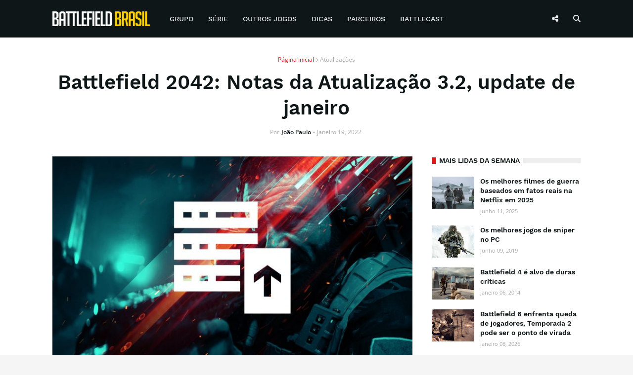

--- FILE ---
content_type: text/html; charset=utf-8
request_url: https://www.google.com/recaptcha/api2/aframe
body_size: 265
content:
<!DOCTYPE HTML><html><head><meta http-equiv="content-type" content="text/html; charset=UTF-8"></head><body><script nonce="ndbuAp4g2eFSQN8J590z-g">/** Anti-fraud and anti-abuse applications only. See google.com/recaptcha */ try{var clients={'sodar':'https://pagead2.googlesyndication.com/pagead/sodar?'};window.addEventListener("message",function(a){try{if(a.source===window.parent){var b=JSON.parse(a.data);var c=clients[b['id']];if(c){var d=document.createElement('img');d.src=c+b['params']+'&rc='+(localStorage.getItem("rc::a")?sessionStorage.getItem("rc::b"):"");window.document.body.appendChild(d);sessionStorage.setItem("rc::e",parseInt(sessionStorage.getItem("rc::e")||0)+1);localStorage.setItem("rc::h",'1768674672880');}}}catch(b){}});window.parent.postMessage("_grecaptcha_ready", "*");}catch(b){}</script></body></html>

--- FILE ---
content_type: text/plain
request_url: https://www.google-analytics.com/j/collect?v=1&_v=j102&a=761903809&t=pageview&_s=1&dl=https%3A%2F%2Fwww.battlefieldbr.com%2F2022%2F01%2Fnotas-update-3-2-battlefield-2042.html&ul=en-us%40posix&dt=Battlefield%202042%3A%20Notas%20da%20Atualiza%C3%A7%C3%A3o%203.2%2C%20update%20de%20janeiro&sr=1280x720&vp=1280x720&_u=IEBAAEABAAAAACAAI~&jid=492348776&gjid=54257254&cid=1099545919.1768674670&tid=UA-39434673-1&_gid=208932028.1768674670&_r=1&_slc=1&z=413825110
body_size: -452
content:
2,cG-R0C3ZBX79L